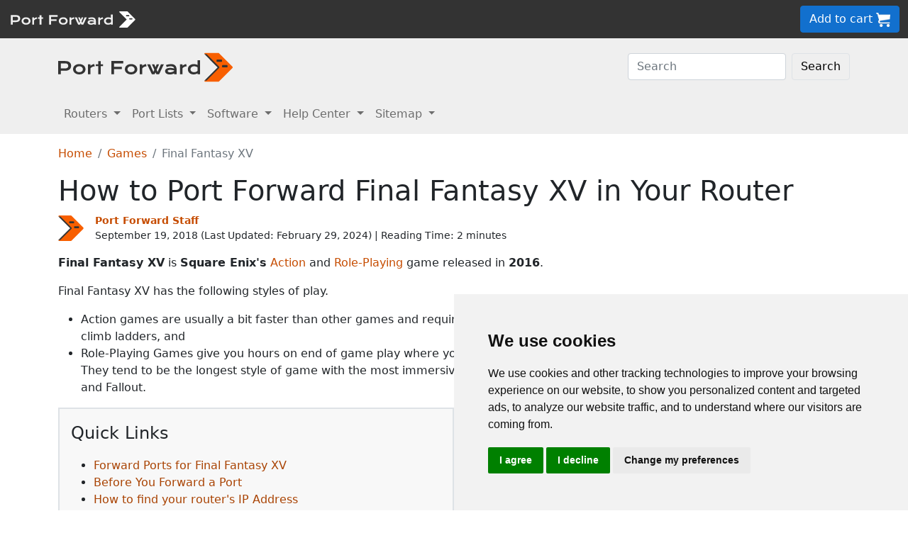

--- FILE ---
content_type: text/html
request_url: https://portforward.com/final-fantasy-xv/
body_size: 9502
content:
<!DOCTYPE html>
<html lang="en">

<head>
<script>
    var websiteName = "Port Forward";
    var privacyPolicyUrl = "https://portforward.com/privacy/";
    var googleTagManager = "GTM-PM5NC9H";
</script>

<script>
    window.dataLayer = window.dataLayer || [];
    function gtag() {
        dataLayer.push(arguments);
    }
    gtag('consent', 'default', {
        'ad_storage': 'denied',
        'ad_user_data': 'denied',
        'ad_personalization': 'denied',
        'analytics_storage': 'denied',
        'functionality_storage': 'denied'
    });
</script>

<script>(function (w, d, s, l, i) {
        w[l] = w[l] || []; w[l].push({
            'gtm.start':
                new Date().getTime(), event: 'gtm.js'
        }); var f = d.getElementsByTagName(s)[0],
            j = d.createElement(s), dl = l != 'dataLayer' ? '&l=' + l : ''; j.async = true; j.src =
                'https://www.googletagmanager.com/gtm.js?id=' + i + dl; f.parentNode.insertBefore(j, f);
    })(window, document, 'script', 'dataLayer', googleTagManager);</script>


<script type="text/javascript" src="https://www.termsfeed.com/public/cookie-consent/4.1.0/cookie-consent.js" charset="UTF-8"></script>
<script type="text/javascript" charset="UTF-8">
    document.addEventListener('DOMContentLoaded', function () {
        cookieconsent.run({
            "notice_banner_type": "simple",
            "consent_type": "express",
            "palette": "light",
            "language": "en",
            "page_load_consent_levels": ["strictly-necessary"],
            "notice_banner_reject_button_hide": false,
            "preferences_center_close_button_hide": false,
            "page_refresh_confirmation_buttons": false,
            "website_name": websiteName,
            "website_privacy_policy_url": privacyPolicyUrl,

            "callbacks": {
                "scripts_specific_loaded": (level) => {
                    console.log("Level: " + level);
                    switch (level) {

                        // functionality is personal site level
                        case 'functionality':
                            gtag('consent', 'update', {
                                'functionality_storage': 'granted',
                            });
                            break;

                        // analytics_storage is the default level
                        case 'tracking':
                            gtag('consent', 'update', {
                                'analytics_storage': 'granted'
                            });
                            break;

                        // targeting is advertising
                        case 'targeting':
                            gtag('consent', 'update', {
                                'ad_storage': 'granted',
                                'ad_user_data': 'granted',
                                'ad_personalization': 'granted'
                            });
                            break;

                        // strictly necessary cannot be turned off
                        case 'strictly-necessary':
                            gtag('consent', 'update', {
                                'ad_storage': 'denied',
                                'ad_user_data': 'denied',
                                'ad_personalization': 'denied',
                                'analytics_storage': 'denied',
                                'functionality_storage': 'denied'
                            });
                            break;
                    }
                }
            },
            "callbacks_force": true
        });
    });
</script>

    <title>How to Port Forward Final Fantasy XV in Your Router</title>
    <meta name="Description" content="In Final Fantasy XV a port forward is necessary if you want an open port. Forwarding a port is fast and easy. Follow our guide now to find out more.">
    <link rel="canonical" href="https://portforward.com/final-fantasy-xv/">
    <meta charset="utf-8">
    <meta http-equiv="X-UA-Compatible" content="IE=edge">
    <meta name="viewport" content="width=device-width, initial-scale=1">
    <meta name="robots" content="all,follow">
    <meta name="keywords" content="port forward Final Fantasy XV Square Enix Square Enix Business Division 2 Action Role-Playing ">
    <link rel="stylesheet" href="/build/css/2/portforward.css">
    <link rel="stylesheet" type="text/css" href="/build/css/2/custom.css" id="stylesheet">

	<link rel="shortcut icon" href="/favicon.ico">
	<link rel="apple-touch-icon" sizes="180x180" href="/apple-touch-icon.png">
	<link rel="icon" type="image/png" sizes="32x32" href="/favicon-32x32.png">
	<link rel="icon" type="image/png" sizes="16x16" href="/favicon-16x16.png">
	<link rel="manifest" href="/site.webmanifest">


    <!-- Json LD-->
<meta property="og:site_name" content="portforward" />
<meta property="og:title" content="How to Port Forward Final Fantasy XV in Your Router" />
<meta property="og:description" content="In Final Fantasy XV a port forward is necessary if you want an open port. Forwarding a port is fast and easy. Follow our guide now to find out more." />
<meta property="og:url" content="https://portforward.com/final-fantasy-xv/" />
<meta property="og:type" content="article" />
<meta property="article:publisher" content="https://portforward.com" />
<meta property="article:section" content="port forwarding" />
<meta property="article:tag" content="port forwarding" />
<meta property="og:image" content="" />
<meta property="twitter:card" content="summary_large_image" />
<meta property="twitter:image" content="" />
<meta property="twitter:site" content="@portforward" />

<script type="application/ld+json">{
    "@context": "https://schema.org",
    "@type": "TechArticle",
    "headline": "How to Port Forward Final Fantasy XV in Your Router",
    "proficiencyLevel": "Beginner",
    "image": "",
    "author": "Port Forward Staff",
    "genre": "port forwarding",
    "keywords": "port forward Final Fantasy XV Square Enix Square Enix Business Division 2 Action Role-Playing ",
    "abstract": ".",
    "wordcount": "575",
    "publisher": {
        "@type": "Organization",
        "name": "Port Forward",
        "logo": {
            "@type": "ImageObject",
            "url": "https://portforward.com/build/images/logo/pf-logo-250.png"
        }
    },
    "url": "https://portforward.com/final-fantasy-xv/",
    "datePublished": "September 19, 2018",
    "dateCreated": "September 19, 2018",
    "dateModified": "February 29, 2024",
    "description": "In Final Fantasy XV a port forward is necessary if you want an open port. Forwarding a port is fast and easy. Follow our guide now to find out more."
}</script>

    <script>
        // -----------------------------------------------
        // getAppData
        // If the user has visited a page with an app then they should have a cookie with that app's data
        // -----------------------------------------------
        function getAppData() {
            let cookies = document.cookie.split(';').reduce((cookies, cookie) => {
                const [name, value] = cookie.split('=').map(c => c.trim());
                cookies[name] = value;
                return cookies;
            }, {});

            // Default to Xbox Live 3074
            const lastApp = cookies['lastApp'] ? unescape(cookies['lastApp']) : "Xbox Live";
            const tcpPorts = cookies['tcpPorts'] ? unescape(cookies['tcpPorts']) : "3074";
            const udpPorts = cookies['udpPorts'] ? unescape(cookies['udpPorts']) : "3074";

            setInnerHtml('tcpports', tcpPorts);
            setInnerHtml('toptcpports', tcpPorts);

            setInnerHtml('udpports', udpPorts);
            setInnerHtml('topudpports', udpPorts);

            setInnerHtml('lastapp', lastApp);
            setInnerHtml('toplastapp', lastApp);
        }

        // -----------------------------------------------
        // Set the innerHTML of a control only if that control exists
        // -----------------------------------------------
        function setInnerHtml(controlName, data) {
            let control = document.getElementById(controlName);
            if (control != null) {
                control.innerHTML = data;
            }
        }
    </script>

    <script>
        function addLoadEvent(func) {
            var oldonload = window.onload;
            if (typeof window.onload != 'function') {
                window.onload = func;
            } else {
                window.onload = function () {
                    if (oldonload) {
                        oldonload();
                    }
                    func();
                }
            }
        }
    </script>
</head>


<body onload="setArticleId(3026);">
    <div class="container-fluid sticky-top bg-dark text-white py-2 d-none d-lg-block">
    <div class="row align-items-center">
        <div class="col-auto me-auto">
            <a href="https://portforward.com/" aria-label="Port forward name and logo">
                <img src="/build/images/bootstrap/portforward-light.svg" alt="Port forward name logo in white" width="150" height="38" class="d-inline-block align-middle">

                <img src="/build/images/bootstrap/pf-logo-white.svg" alt="Port forward chevron logo in white" width="25" height="25" class="d-inline-block align-middle">
            </a>
        </div>

        <div class="col">
            <ul id="fadeawayNavbar">
                <li class="ps-0"><a href="https://portforward.com/router.htm" class="link-light">Routers</a></li>
                <li class="ps-3"><a href="https://portforward.com/ports/a/" class="link-light">Port Lists</a></li>
                <li class="ps-3"><a href="https://portforward.com/store/pfconfig.cgi" class="link-light">Software</a></li>
                <li class="ps-3"><a href="https://portforward.com/guides.htm" class="link-light">Help Center</a></li>
                <li class="ps-3"><a href="https://portforward.com/sitemap/" class="link-light">Sitemap</a></li>
                <li class="ps-3"><a href="https://portforward.com/search/" aria-label="search"><img src="/build/images/icons/magnify.svg" alt="Search our site" width="21" height="21" class="text-light"></a></li>
            </ul>
        </div>

        <div class="col-auto">
            <a class="btn btn-secondary btn-md" href="https://secure.portforward.com/shopping-cart/" role="button">Add to cart <img src="/build/images/shopping-cart/shopping-cart-50x50.png" class="img-fluid" height="20px" width="20px" alt="port forward shopping cart"></a>
        </div>
    </div>
</div>

<div class="container-fluid sticky-top bg-dark text-white py-2 d-block d-lg-none">
    <div class="row align-items-center">
        <div class="col-auto me-auto">
            <a href="https://portforward.com/" aria-label="Port forward name and logo">
                <img src="/build/images/bootstrap/portforward-light.svg" alt="Port forward name logo in white" width="150" height="38" class="d-inline-block align-middle">

                <img src="/build/images/bootstrap/pf-logo-white.svg" alt="Port forward chevron logo in white" width="25" height="25" class="d-inline-block align-middle">
            </a>
        </div>

        


        <div class="col-auto">
            <a class="btn btn-secondary btn-md" href="https://secure.portforward.com/shopping-cart/" role="button">Add to cart <img src="/build/images/shopping-cart/shopping-cart-50x50.png" class="img-fluid" height="20px" width="20px" alt="port forward shopping cart"></a>
        </div>
    </div>
</div>
    <nav class="navbar navbar-expand-md navbar-light bg-light">
    <div class="container">
        <a class="navbar-brand" href="https://portforward.com/" aria-label="Port forward name and logo in dark">
            <img src="/build/images/bootstrap/portforward-dark.svg" alt="port forward logo in dark" width="200" height="50"
                alt="Port forward name logo in gray" class="d-inline-block align-text-top">
            <img src="/build/images/bootstrap/pf-logo.svg" alt="port forward logo" width="40" height="50"
                alt="Port forward chevron logo in orange" class="d-inline-block align-text-top">
        </a>

        <button class="navbar-toggler" type="button" data-bs-toggle="collapse" data-bs-target=".multi-collapse"
            aria-controls="dropdownList" aria-expanded="false" aria-label="Toggle navigation">
            <span class="navbar-toggler-icon"></span>
        </button>

        <div class="ms-auto d-none d-md-block">
            <form class="d-flex" action="/search/" method="POST" enctype="multipart/form-data" accept-charset="UTF-8">
                <input class="form-control me-2" name="search" type="search" placeholder="Search" aria-label="Search">
                <button class="btn btn-light border" type="submit">Search</button>
            </form>
        </div>
    </div>
    <br>
</nav>

<nav class="navbar navbar-expand-md navbar-light bg-light">
    <div class="container">
        <div class="collapse navbar-collapse multi-collapse">
            <ul class="navbar-nav me-auto mb-2 mb-lg-0">
                <li class="nav-item dropdown">
                    <a href="https://portforward.com/router.htm" class="nav-link dropdown-toggle" id="routersDropdown"
                        role="button" data-bs-toggle="dropdown" aria-expanded="false">
                        Routers
                    </a>
                    <ul class="dropdown-menu" aria-labelledby="routersDropdown">
                        <li><a class="dropdown-item fw-bold" href="https://portforward.com/router.htm">List of Routers</a>
                        </li>
                        <li>
                            <hr class="dropdown-divider">
                        </li>
                        <li><a class="dropdown-item" href="https://portforward.com/how-to-port-forward/">How To Port Forward</a></li>
                        <li><a class="dropdown-item" href="https://portforward.com/networking/routers_ip_address.htm">How To Find Router IP Address</a></li>
                        <li><a class="dropdown-item" href="https://portforward.com/router-login/">How To Login to Your Router</a></li>
                        <li><a class="dropdown-item" href="https://portforward.com/router-password/">Router Passwords</a></li>
                        <li><a class="dropdown-item" href="https://portforward.com/router.htm">Router Screenshots</a>
                        </li>
                        <li><a class="dropdown-item" href="https://portforward.com/help/doublerouterportforwarding.htm">Double Router Forwarding</a></li>
                        <li><a class="dropdown-item" href="https://portforward.com/how-to-port-forward/">How to Open a Port</a></li>
                        <li><a class="dropdown-item" href="https://portforward.com/open-port/">How to Check for Open Ports</a></li>
                    </ul>

                </li>
                <li class="nav-item dropdown">
                    <a href="https://portforward.com/ports/a/" class="nav-link dropdown-toggle" id="portListsDropdown"
                        role="button" data-bs-toggle="dropdown" aria-expanded="false">
                        Port Lists
                    </a>
                    <ul class="dropdown-menu" aria-labelledby="portListsDropdown">
                        <li><a class="dropdown-item fw-bold" href="https://portforward.com/ports/a/">List of Ports</a></li>
                        <li>
                            <hr class="dropdown-divider">
                        </li>
                        <li><a class="dropdown-item" href="https://portforward.com/games/">Port Forward - Games</a></li>
                        <li><a class="dropdown-item" href="https://portforward.com/apps/">Port Forward - Apps (VNC, Remote Desktop)</a></li>
                        <li><a class="dropdown-item" href="https://portforward.com/iot/">Port Forward - Internet of Things (SmartHome, MQTT)</a></li>

                        <li><a class="dropdown-item" href="https://portforward.com/media-servers/">Port Forward - Media Servers (Plex, Emby, Jellyfin)</a></li>
                        <li><a class="dropdown-item" href="https://portforward.com/file-sharing/">Port Forward - File Sharing (Torrent, DC++)</a></li>
                        
                        <li><a class="dropdown-item" href="https://portforward.com/camera/">Port Forward - Security Cameras</a></li>
                        <li><a class="dropdown-item" href="https://portforward.com/platform/">Port Forward - Gaming Platforms</a></li>
                        <li><a class="dropdown-item" href="https://portforward.com/game-servers/">Port Forward - Game Servers (Minecraft, Rust)</a></li>
                        
                        <li><a class="dropdown-item" href="https://portforward.com/dvr/">Port Forward - DVR</a></li>
                        <li><a class="dropdown-item" href="https://portforward.com/nas/">Port Forward - NAS</a></li>
                        <li><a class="dropdown-item" href="https://portforward.com/voip/">Port Forward - VOIP</a></li>
                        <li>
                            <hr class="dropdown-divider">
                        </li>
                        <li><a class="dropdown-item" href="https://portforward.com/genres/">Port Forward Games</a></li>
                        <li><a class="dropdown-item" href="https://portforward.com/portforward-two-xboxes/">Port Forward Two Xboxes</a></li>
                        <li><a class="dropdown-item" href="https://portforward.com/networking/staticip.htm">Setup a Static IP Address</a></li>
                        <li><a class="dropdown-item" href="https://portforward.com/games/walkthroughs/games.htm">Game Walkthroughs</a></li>
                    </ul>

                </li>
                <li class="nav-item dropdown">
                    <a href="https://portforward.com/store/pfconfig.cgi" class="nav-link dropdown-toggle"
                        id="softwareDropdown" role="button" data-bs-toggle="dropdown" aria-expanded="false">
                        Software
                    </a>
                    <ul class="dropdown-menu" aria-labelledby="softwareDropdown">
                        <li><a class="dropdown-item fw-bold" href="https://portforward.com/store/pfconfig.cgi">Network Utilities</a></li>
                        <li>
                            <hr class="dropdown-divider">
                        </li>
                        <li><a class="dropdown-item" href="https://portforward.com/software/why-choose-port-forward/">Why Choose Port Forward</a></li>
                        <li><a class="dropdown-item" href="https://portforward.com/store/videos.htm">Product Tour</a></li>
                        <li><a class="dropdown-item" href="https://portforward.com/store/pfconfig.cgi#steps">How Network Utilities Works</a></li>
                        <li><a class="dropdown-item" href="https://portforward.com/store/pfconfig.cgi#features">Software Features</a></li>
                        <li><a class="dropdown-item" href="https://portforward.com/software/screenshots/">Software Screenshots</a></li>
                        <li><a class="dropdown-item" href="https://portforward.com/software/testimonials/">Customer Testimonials</a></li>
                    </ul>

                </li>
                <li class="nav-item dropdown">
                    <a href="/how-to-port-forward/" class="nav-link dropdown-toggle" id="networkingDropdown"
                        role="button" data-bs-toggle="dropdown" aria-expanded="false">
                        Help Center
                    </a>
                    <ul class="dropdown-menu" aria-labelledby="networkingDropdown">
                        <li><a class="dropdown-item fw-bold" href="https://portforward.com/guides.htm">Help Center - More links</a></li>
                        <li>
                            <hr class="dropdown-divider">
                        </li>
                        <li><a class="dropdown-item" href="https://portforward.com/how-to-port-forward/">How To Port Forward</a></li>
                        <li><a class="dropdown-item" href="https://portforward.com/dhcp-reservation/">DHCP Reservation</a></li>
                        <li><a class="dropdown-item" href="https://portforward.com/networking/staticip.htm">Configuring a Static IP Address</a></li>
                        <li><a class="dropdown-item" href="https://portforward.com/router-login/">How To Login to Your Router</a></li>
                        <li><a class="dropdown-item" href="https://portforward.com/find-router-ip-address-windows-11/">Find your router's IP Address in Windows 11</a></li>
                        <li><a class="dropdown-item" href="https://portforward.com/find-router-ip-address-windows-10/">Find your router's IP Address in Windows 10</a></li>
                        <li><a class="dropdown-item" href="https://portforward.com/find-windows-11-ip-address/">Find your computer's IP Address in Windows 11</a></li>
                        <li><a class="dropdown-item" href="https://portforward.com/router-password/">Default router usernames and passwords</a></li>
                        <li><a class="dropdown-item" href="https://portforward.com/ipaddress/">What's my External IP Address</a></li>
                        <li><a class="dropdown-item" href="https://portforward.com/open-port/">How to check for open ports</a></li>
                        <li>
                            <hr class="dropdown-divider">
                        </li>
                        <li><a class="dropdown-item" href="https://setuprouter.com/">How to set up your router</a></li>
                        <li><a class="dropdown-item" href="https://portforward.com/games/">How to port forward games</a></li>
                        <li><a class="dropdown-item" href="https://portforward.com/nat-types/">NAT Types Defined</a></li>
                        <li><a class="dropdown-item" href="https://portforward.com/portforward-two-xboxes/">How to port forward two Xboxes</a></li>
                        <li><a class="dropdown-item" href="https://portforward.com/softwareguides/minecraft/portforward-minecraft.htm">How to port forward Minecraft Server</a></li>
                        <li><a class="dropdown-item" href="https://portforward.com/softwareguides/utorrent/utorrent.htm">How to use uTorrent</a></li>
                        <li><a class="dropdown-item" href="https://portforward.com/networking/dhcp.htm">Understanding DHCP</a></li>
                    </ul>
                </li>


                <li class="nav-item dropdown">
                    <a href="/sitemap/" class="nav-link dropdown-toggle" id="moreDropdown" role="button"
                        data-bs-toggle="dropdown" aria-expanded="false">
                        Sitemap
                    </a>
                    <ul class="dropdown-menu" aria-labelledby="moreDropdown">
                        <li><a class="dropdown-item fw-bold" href="https://portforward.com/search/">Search</a></li>
                        <li>
                            <hr class="dropdown-divider">
                        </li>
                        <li><a class="dropdown-item" href="https://portforward.com/games/">Games</a></li>
                        <!-- <li><a class="dropdown-item" href="https://portforward.com/software.htm">Applications</a></li> -->
                        <li><a class="dropdown-item" href="https://portforward.com/ports/a/">All Ports</a></li>
                        <li><a class="dropdown-item" href="https://portforward.com/games/walkthroughs/games.htm">Game Walkthroughs</a></li>
                        <li><a class="dropdown-item" href="https://portforward.com/about/">About Us</a></li>
                        <li><a class="dropdown-item" href="https://portforward.com/sitemap/">Sitemap</a></li>
                    </ul>
                </li>
            </ul>
        </div>
    </div>

</nav>

    

        <div class="container">
            <nav aria-label="breadcrumb" class="mt-3">
    <ol class="breadcrumb">
        <li class="breadcrumb-item"><a href="/">Home</a></li>
        <li class="breadcrumb-item"><a href="https://portforward.com/games/">Games</a></li>
        <li class="breadcrumb-item active" aria-current="page">Final Fantasy XV</li>
    </ol>
</nav>

            <h1>How to Port Forward Final Fantasy XV in Your Router</h1>

<div class="d-flex align-items-center mb-3" data-nosnippet="data-nosnippet">
    <div class="flex-shrink-0">
        <img src="/build/images/author/port-forward-staff/pf-logo.svg" alt="Thumbnail image of Port Forward Staff" height="36" width="36" class="d-inline-block align-middle ">
    </div>
    <div class="flex-grow-1 ms-3 small">
        <a href="/about/"><strong>Port Forward Staff</strong></a>
        <br>
        <div style="display: inline-block;">
            September 19, 2018 (Last Updated: <time datetime="2024-02-29T18:06:59Z">February 29, 2024</time>) | Reading Time: 2 minutes
        </div>
    </div>
</div>

            <article>
						

<p><strong>Final Fantasy XV</strong> is <strong>Square Enix's</strong>  <a href="https://portforward.com/action/">Action</a> and <a href="https://portforward.com/role-playing/">Role-Playing</a> game released in <strong>2016</strong>.</p>

<p>Final Fantasy XV has the following styles of play.</p>
<ul>
<li>Action games are usually a bit faster than other games and require quick reflexes. You frequently jump platforms, shoot enemy mobs, climb ladders, and</li>
<li>Role-Playing Games give you hours on end of game play where you can explore a new world through the eyes of your own character. They tend to be the longest style of game with the most immersive story lines. Popular RPG titles include Skyrim, World of Warcraft, and Fallout.</li>
</ul>

<span id="forward-ports-for-final-fantasy-xv">
<p><nav id="table-of-contents" class="m-3 ms-0 p-3 me-5 border border-2"><p class="fs-4">Quick Links</p><ul><li><a href="#forward-ports-for-final-fantasy-xv">Forward Ports for Final Fantasy XV</a></li><li><a href="#before-you-forward-a-port">Before You Forward a Port</a></li><li><a href="#how-to-find-your-router-s-ip-address">How to find your router's IP Address</a></li><li><a href="#how-to-forward-ports">How To Forward Ports</a></li><li><a href="#which-ports-does-final-fantasy-xv-require">Which Ports Does Final Fantasy XV Require</a></li></ul></nav></p>
<h2>Forward Ports for Final Fantasy XV</h2>
</span>
<p>When you are playing Final Fantasy XV you might need to forward some ports in your router. Forwarding ports is a useful trick in gaming because it can really help to make your network connection most stable and intermittently even faster. Routers were not designed to allow incoming network requests and some games can play tremendously better if an incoming connection is forwarded through the router to the game.</p>

<h3>Use a VPN Instead</h3>
<p>Have you considered <a href="https://go.nordvpn.net/aff_c?offer_id=15&aff_id=101626">using a VPN</a> instead of forwarding a port? For most users, a VPN is a much simpler and more secure choice than forwarding a port.</p>

<p>We use and recommend <a href="https://go.nordvpn.net/aff_c?offer_id=15&aff_id=101626">NordVPN</a> because not only is it the fastest VPN, it includes a new feature called Meshnet that makes forwarding a port no longer necessary for most applications. With NordVPN Meshnet, you can connect to your devices from anywhere in the world, completely secure, over a highly encrypted VPN tunnel.</p>

<p>When shopping for a VPN, make sure that they meet the following criteria:</p>

<ul>
    <li>Your VPN provider should have a no-logs policy. This means that they do not keep any logs of any kind.</li>
    <li>Make sure that your VPN provider has lots of exit nodes all around the world.</li>
    <li>Check that your VPN will not affect your speed.</li>
    <li>Verify that your VPN provider uses WireGuard as the underlying protocol.</li>
    <li>Many people prefer a VPN provider that is not based in the United States.</li>
</ul>

<p>This is the list of requirements that we used when we were shopping around for a VPN provider. There are lots of free, shady VPN providers out there that we looked at and dismissed.</p>
<p>Based in Panama, using diskless servers, and with over 6,100 servers in 61 countries, we can safely say that <a href="https://go.nordvpn.net/aff_c?offer_id=15&aff_id=101626">NordVPN</a> satisfies all of these requirements.</p>

<a href="https://go.nordvpn.net/aff_c?offer_id=15&aff_id=101626">
    <img src="/build/images/partner/nordvpn/in-article-large/current.png"  class="img-fluid" alt="NordVPN faster than ever deal!" height="300" width="1500">
</a>

<p>Once you've set up your NordVPN account on multiple computers and enabled Meshnet, you can seamlessly access all of your devices as if they were on the same network. You don't even have to log in to your router. It's very simple.</p>

<blockquote style="border-left: 0px;">
    Every time you click on one of our affiliate links, such as <a href='https://go.nordvpn.net/aff_c?offer_id=15&aff_id=101626'>NordVPN</a>, we get a little kickback for introducing you to the service. Think of us as your VPN wingman.
</blockquote>

<span id="before-you-forward-a-port">
<h2>Before You Forward a Port</h2>
</span>
<p>Before you can forward a port you need to know the following things:</p>
<ul>
<li>Your router's IP address.</li>
<li>The IP address of the device that the game will play on: either your computer or your console.</li>
<li>The TCP and UDP ports that need to be forwarded.</li>
</ul>

<span id="how-to-find-your-router-s-ip-address">
<h2>How to find your router's IP Address</h2>
</span>
<p>The easiest way to find your router's IP address is to run our free Router Detector utility. It's a part of the <a href="https://portforward.com/store/pfconfig.cgi">Network Utilities</a> suite of tools and it's completely free to use.</p>

<span id="how-to-forward-ports">
<h2>How To Forward Ports</h2>
</span>
<p>The easiest way to do this is to use <a href="https://portforward.com/store/pfconfig.cgi">Network Utilities</a>. Network Utilities can forward your ports in just a few clicks, and close them back down when you are done just as easily. You can also do it the manual way.</p>
<p>The normal process for forwarding a port is:</p>
<ul>
<li>Open a web browser and navigate to your router's IP address.</li>
<li>Find your routers port forwarding section.</li>
<li>Put the IP address of your computer or gaming console in the appropriate box in your router.</li>
<li>Put the TCP and UDP ports for your game in the matching boxes in your router.</li>
<li>Intermittently you have to reboot your router for the changes to take effect.</li>
</ul>
<p>Don't forget to <a href="https://go.nordvpn.net/aff_c?offer_id=15&aff_id=101626">sign up for NordVPN's promo deal</a> before it's gone.</p>

<a href="https://go.nordvpn.net/aff_c?offer_id=15&aff_id=101626">
<img src="/build/images/partner/nordvpn/in-article-small/current.png" class="img-fluid" alt="NordVPN faster than ever deal!" height="90" width="729">
</a>

<div class="mt-2">
<p>You might notice that most of our site doesn't have ads on it. This is because we use partnerships with companies like <a href='https://go.nordvpn.net/aff_c?offer_id=15&aff_id=101626'>NordVPN</a> to keep the site running. Thank you for supporting us by using our referral links.</p>
</div>
<span id="which-ports-does-final-fantasy-xv-require">
<h2>Which Ports Does Final Fantasy XV Require</h2>
</span>
<p>The required incoming ports for Final Fantasy XV are as follows:</p>
<blockquote><h3>Final Fantasy XV - Steam</h3>
<ul class="list-group">

    <li class="list-group-item">TCP: 27015-27030, 27036-27037</li>
    <li class="list-group-item">UDP: 4380, 27000-27031, 27036</li>


</ul><h3>Final Fantasy XV - Playstation 4</h3>
<ul class="list-group">

    <li class="list-group-item">TCP: 1935, 3478-3480, 5223</li>
    <li class="list-group-item">UDP: 3074, 3478-3479, 3658</li>


</ul><h3>Final Fantasy XV - Xbox One</h3>
<ul class="list-group">

    <li class="list-group-item">TCP: 3074</li>
    <li class="list-group-item">UDP: 88, 500, 3074, 3544, 4500, 17181-17183, 17191-17390</li>


</ul><h3>Final Fantasy XV - PC</h3>
<ul class="list-group">


	<li class="list-group-item">We do not know the PC ports for Final Fantasy XV yet. If you know them please send us a message using our <a href='https://secure.portforward.com/websupport/'>Message System</a>.</li>

</ul></blockquote>

<p>If you want to follow guides that are custom tailored to your exact router and Final Fantasy XV simply follow one of these links:</p>
<ul>
<li><a href="https://portforward.com/router.htm" onclick="return setAppData(8582,'Final Fantasy XV - Steam','27015-27030, 27036-27037','4380, 27000-27031, 27036');">Final Fantasy XV - Steam</a></li>
<li><a href="https://portforward.com/router.htm" onclick="return setAppData(8583,'Final Fantasy XV - Playstation 4','1935, 3478-3480, 5223','3074, 3478-3479, 3658');">Final Fantasy XV - Playstation 4</a></li>
<li><a href="https://portforward.com/router.htm" onclick="return setAppData(8584,'Final Fantasy XV - Xbox One','3074','88, 500, 3074, 3544, 4500, 17181-17183, 17191-17390');">Final Fantasy XV - Xbox One</a></li>
</ul>

<p>That's all it takes to forward your ports. Have more games that need a boost? Check out our growing list of <a href="https://portforward.com/games/">games and applications</a>.</p>


                
            </article>
        </div>
<div class="container mt-4 mb-4">
<h3>More From Portforward</h3>
<div class="row row-cols-1 row-cols-sm-2 row-cols-lg-4 g-4 mt-4 mb-5">
<div class="col">
    <a class="text-dark" href="https://portforward.com/apex-legends/">
        <div class="card rounded-3 text-center hoverbutton">
            <img src="https://portforward.com/apex-legends/thumbnail.webp" loading="lazy" class="card-img-top img-fluid" alt="Apex Legends artwork featuring Bloodhoud, Wraith, and Octane" width="300" height="168">
            <div class="card-body d-flex flex-column">
                <p class="card-title fs-5 fw-bold">How to eliminate lag in Apex Legends</p>
                <p class="card-text mb-4">If you are experiencing lag or difficulty connecting to your friends in Apex legends then you should consider opening up a port in your router.</p>
            </div>
            <div class="card-footer">More Info</div>
        </div>
    </a>
</div>
<div class="col">
    <a class="text-dark" href="https://portforward.com/pubg/">
        <div class="card rounded-3 text-center hoverbutton">
            <img src="https://portforward.com/pubg/thumbnail.webp" loading="lazy" class="card-img-top img-fluid" alt="PUBG: Battlegrounds team of three players in game." width="300" height="168">
            <div class="card-body d-flex flex-column">
                <p class="card-title fs-5 fw-bold">How To Open Ports in Your Router for PUBG: Battlegrounds</p>
                <p class="card-text mb-4">Help ensure you have the best connections possible for PUBG: Battlegrounds by forwarding some ports for it in your router.</p>
            </div>
            <div class="card-footer">More Info</div>
        </div>
    </a>
</div>
<div class="col">
    <a class="text-dark" href="https://portforward.com/ark-survival-evolved/">
        <div class="card rounded-3 text-center hoverbutton">
            <img src="https://portforward.com/ark-survival-evolved/thumbnail.webp" loading="lazy" class="card-img-top img-fluid" alt="Ark: Survival Evolved game cover artwork featuring humans riding dinosaurs" width="300" height="168">
            <div class="card-body d-flex flex-column">
                <p class="card-title fs-5 fw-bold">How to Port Forward Ark: Survival Evolved</p>
                <p class="card-text mb-4">You'll need to forward some ports for Ark: Survival Evolved if you want to host your own server or just help improve connections.</p>
            </div>
            <div class="card-footer">More Info</div>
        </div>
    </a>
</div>
<div class="col">
    <a class="text-dark" href="https://portforward.com/tom-clancy-s-ghost-recon-breakpoint/">
        <div class="card rounded-3 text-center hoverbutton">
            <img src="https://portforward.com/tom-clancy-s-ghost-recon-breakpoint/thumbnail.webp" loading="lazy" class="card-img-top img-fluid" alt="Ghost Recon: Breakpoint artwork featuring Nomad carrying a squadmate away from a crash" width="300" height="168">
            <div class="card-body d-flex flex-column">
                <p class="card-title fs-5 fw-bold">How to Open a Port in Your Router for Tom Clancy's Ghost Recon: Breakpoint</p>
                <p class="card-text mb-4">Whether playing co-op with your buddies or competitive versus the world, Ghost Recon: Breakpoint is better with ports forwarded.</p>
            </div>
            <div class="card-footer">More Info</div>
        </div>
    </a>
</div>
<div class="col">
    <a class="text-dark" href="https://portforward.com/among-us/">
        <div class="card rounded-3 text-center hoverbutton">
            <img src="https://portforward.com/among-us/thumbnail.webp" loading="lazy" class="card-img-top img-fluid" alt="Thumbnail for Among Us" width="300" height="168">
            <div class="card-body d-flex flex-column">
                <p class="card-title fs-5 fw-bold">How To Open Ports in Your Router for Among Us</p>
                <p class="card-text mb-4">Poor connections can make you look sus. Forwarding some ports for Among Us in your router can help improve them.</p>
            </div>
            <div class="card-footer">More Info</div>
        </div>
    </a>
</div>
<div class="col">
    <a class="text-dark" href="https://portforward.com/animal-crossing-new-horizons/">
        <div class="card rounded-3 text-center hoverbutton">
            <img src="https://portforward.com/animal-crossing-new-horizons/thumbnail.webp" loading="lazy" class="card-img-top img-fluid" alt="Animal Crossing: New Horizons artwork featuring various villagers enjoying life on an island" width="300" height="168">
            <div class="card-body d-flex flex-column">
                <p class="card-title fs-5 fw-bold">How to Port Forward in Your Router for Animal Crossing: New Horizons</p>
                <p class="card-text mb-4">Forward some ports for Animal Crossing: New Horizons in your router for a better online mutiplayer experience.</p>
            </div>
            <div class="card-footer">More Info</div>
        </div>
    </a>
</div>
<div class="col">
    <a class="text-dark" href="https://portforward.com/microsoft-flight-simulator/">
        <div class="card rounded-3 text-center hoverbutton">
            <img src="https://portforward.com/microsoft-flight-simulator/thumbnail.webp" loading="lazy" class="card-img-top img-fluid" alt="Thumbnail for Microsoft Flight Simulator" width="300" height="168">
            <div class="card-body d-flex flex-column">
                <p class="card-title fs-5 fw-bold">How to Port Forward Microsoft Flight Simulator in Your Router</p>
                <p class="card-text mb-4">You can forward some ports in your router to help improve your online connections in Microsoft Flight Simulator.</p>
            </div>
            <div class="card-footer">More Info</div>
        </div>
    </a>
</div>
<div class="col">
    <a class="text-dark" href="https://portforward.com/quake-champions-connection-issues/">
        <div class="card rounded-3 text-center hoverbutton">
            <img src="https://portforward.com/quake-champions-connection-issues/thumbnail.webp" loading="lazy" class="card-img-top img-fluid" alt="Quake Champions featuring Nyx and Sorlag in combat" width="300" height="168">
            <div class="card-body d-flex flex-column">
                <p class="card-title fs-5 fw-bold">SOLVED: Quake Champions Connection Issues</p>
                <p class="card-text mb-4">Quake Champions is so fast that it might be faster than your router. Find out how to fix that little problem.</p>
            </div>
            <div class="card-footer">More Info</div>
        </div>
    </a>
</div>
</div>
</div>

        <footer>
    <div class="py-2 bg-dark text-light">
        <div class="mb-2 ms-2">
            <a href="/" aria-label="Port forward name and logo"><img src="/build/images/bootstrap/portforward-light.svg" width="200px" height="25px" alt="Port forward name logo in white"> <img src="/build/images/bootstrap/pf-logo.svg" width="40px" height="40px" alt="Port forward chevron logo in orange"></a>
        </div>
        <div class="container">

            <div class="row">
                <div class="col col-2 d-sm-none d-md-block"></div>
                <div class="col col-12 col-md-3">
                    <p class="text-info-light">Support</p>
                    <ul class="contact-info list-unstyled">

                        <li><a class="text-light" href="https://secure.portforward.com/websupport/">Network Utilities Support</a></li>
                        <li><a class="text-light" href="https://portforward.com/support.htm">Our Support Model</a></li>
                        <li><a class="text-light" href="https://portforward.com/guides.htm">Networking Guides</a></li>


                    </ul>
                </div>
                <div class="col col-12 col-md-3">
                    <p><a href="/sitemap/" class="text-info-light">Sitemap</a></p>
                    <ul class="links list-unstyled">

                        <li><a class="text-light" href="https://portforward.com">Home</a></li>
                        <li><a class="text-light" href="https://portforward.com/store/pfconfig.cgi">Network Software</a></li>
                        <li><a class="text-light" href="https://portforward.com/router.htm">All Routers</a></li>
                        <li><a class="text-light" href="https://portforward.com/ports/a/">All Ports</a></li>
                        <li><a class="text-light" href="https://portforward.com/games/">Games</a></li>

                    </ul>
                </div>
                <div class="col col-12 col-md-3">
                    <p class="text-info-light">About</p>
                    <ul class="links list-unstyled">
                        <li><a class="text-light" href="https://portforward.com/about/">About Us</a></li>
                        <li><a class="text-light" href="https://portforward.com/privacy/">Privacy Policy</a></li>
                        <li><a class="text-light" href="#" id="open_preferences_center">Cookie Preferences</a></li>
                        <li><a class="text-light" href="https://portforward.com/store/pfconfig.cgi"><button class="btn btn-small btn-primary-light bg-gradient" type="submit">Network Utilities</button></a></li>
                    </ul>
                </div>

                <div class="col col-1"></div>
            </div>
        </div>
    </div>
</footer>
<script>
    getAppData();
</script>

<script src="/build/js/bootstrap.bundle.min.js"></script>
<!-- <script src="https://cdn.jsdelivr.net/npm/bootstrap@5.0.1/dist/js/bootstrap.bundle.min.js" integrity="sha384-gtEjrD/SeCtmISkJkNUaaKMoLD0//ElJ19smozuHV6z3Iehds+3Ulb9Bn9Plx0x4" crossorigin="anonymous"></script> -->
<script type="text/javascript" src="/build/js/portforward.js"></script>
        <!-- id:3026 -->
</body>

</html>


--- FILE ---
content_type: image/svg+xml
request_url: https://portforward.com/build/images/bootstrap/portforward-light.svg
body_size: 1982
content:
<?xml version="1.0" encoding="utf-8"?>
<!-- Generator: Adobe Illustrator 19.0.0, SVG Export Plug-In . SVG Version: 6.00 Build 0)  -->
<svg version="1.1" id="Layer_1" xmlns="http://www.w3.org/2000/svg" xmlns:xlink="http://www.w3.org/1999/xlink" x="0px" y="0px"
	 viewBox="0 0 616.7 77.4" style="enable-background:new 0 0 616.7 77.4;" xml:space="preserve">
<style type="text/css">
	.st0{fill:#EFEFEF;}
</style>
<g id="XMLID_1_">
	<path id="XMLID_55_" class="st0" d="M13.8,15.3h29c4.2,0,7.9,0.5,11,1.4s5.7,2.2,7.7,4s3.6,3.8,4.6,6.3c1,2.5,1.5,5.3,1.5,8.4
		c0,2.9-0.5,5.6-1.5,8.1c-1,2.5-2.5,4.6-4.5,6.5c-2,1.8-4.6,3.2-7.7,4.3s-6.8,1.5-11,1.5l-17.9,0v14.6H13.8V15.3z M43,46
		c2.1,0,4-0.3,5.5-0.8c1.6-0.5,2.9-1.2,4-2.1c1.1-0.9,1.9-2.1,2.4-3.4c0.5-1.3,0.8-2.8,0.8-4.4c0-3.3-1.1-5.8-3.2-7.6
		C50.4,25.9,47.2,25,43,25H24.9v21H43z"/>
	<path id="XMLID_58_" class="st0" d="M75.8,49.5c0-3,0.6-5.8,1.8-8.4c1.2-2.6,2.9-4.9,5.2-6.8c2.2-1.9,4.9-3.5,8.1-4.6
		c3.2-1.1,6.7-1.7,10.7-1.7c4,0,7.5,0.6,10.7,1.7c3.2,1.1,5.9,2.7,8.1,4.6c2.2,1.9,4,4.2,5.2,6.8c1.2,2.6,1.8,5.4,1.8,8.4
		c0,3-0.6,5.8-1.8,8.4c-1.2,2.6-2.9,4.9-5.2,6.8c-2.2,1.9-4.9,3.5-8.1,4.6c-3.2,1.1-6.7,1.7-10.7,1.7c-4,0-7.5-0.6-10.7-1.7
		c-3.2-1.1-5.9-2.7-8.1-4.6c-2.2-1.9-4-4.2-5.2-6.8C76.4,55.3,75.8,52.5,75.8,49.5z M86.7,49.5c0,1.7,0.3,3.2,1,4.7
		c0.7,1.5,1.6,2.8,2.9,3.9c1.3,1.1,2.8,2,4.7,2.7c1.8,0.7,3.9,1,6.3,1c2.3,0,4.4-0.3,6.3-1c1.8-0.7,3.4-1.6,4.7-2.7
		c1.3-1.1,2.3-2.4,2.9-3.9c0.7-1.5,1-3.1,1-4.7c0-1.7-0.3-3.2-1-4.7c-0.7-1.5-1.6-2.8-2.9-4c-1.3-1.1-2.8-2-4.7-2.7
		c-1.8-0.7-3.9-1-6.3-1c-2.3,0-4.4,0.3-6.3,1c-1.8,0.7-3.4,1.6-4.7,2.7c-1.3,1.1-2.3,2.5-2.9,4C87.1,46.2,86.7,47.8,86.7,49.5z"/>
	<path id="XMLID_61_" class="st0" d="M137.9,28.8h10.4v6c2.3-1.7,4.7-3.2,7.3-4.4c2.6-1.2,5.1-2.2,7.6-2.8l3.1,9.5
		c-4,0.4-7.5,1.3-10.6,2.7c-3,1.4-5.5,3.4-7.4,5.9v24.7h-10.4V28.8z"/>
	<path id="XMLID_63_" class="st0" d="M180.3,36.6h-10v-7.8h10V15.9h10.4v12.9h10v7.8h-10v33.7h-10.4V36.6z"/>
	<path id="XMLID_65_" class="st0" d="M235.2,15.3h49.1v9.8h-38v14.4h32.3v9.2h-32.3v21.6h-11.1V15.3z"/>
	<path id="XMLID_67_" class="st0" d="M291.3,49.5c0-3,0.6-5.8,1.8-8.4c1.2-2.6,2.9-4.9,5.2-6.8c2.2-1.9,4.9-3.5,8.1-4.6
		c3.2-1.1,6.7-1.7,10.7-1.7c4,0,7.5,0.6,10.7,1.7c3.2,1.1,5.9,2.7,8.1,4.6c2.2,1.9,4,4.2,5.2,6.8c1.2,2.6,1.8,5.4,1.8,8.4
		c0,3-0.6,5.8-1.8,8.4c-1.2,2.6-2.9,4.9-5.2,6.8c-2.2,1.9-4.9,3.5-8.1,4.6c-3.2,1.1-6.7,1.7-10.7,1.7c-4,0-7.5-0.6-10.7-1.7
		c-3.2-1.1-5.9-2.7-8.1-4.6c-2.2-1.9-4-4.2-5.2-6.8C291.9,55.3,291.3,52.5,291.3,49.5z M302.2,49.5c0,1.7,0.3,3.2,1,4.7
		c0.7,1.5,1.6,2.8,2.9,3.9c1.3,1.1,2.8,2,4.7,2.7c1.8,0.7,3.9,1,6.3,1c2.3,0,4.4-0.3,6.3-1c1.8-0.7,3.4-1.6,4.7-2.7
		c1.3-1.1,2.3-2.4,2.9-3.9c0.7-1.5,1-3.1,1-4.7c0-1.7-0.3-3.2-1-4.7c-0.7-1.5-1.6-2.8-2.9-4c-1.3-1.1-2.8-2-4.7-2.7
		c-1.8-0.7-3.9-1-6.3-1c-2.3,0-4.4,0.3-6.3,1c-1.8,0.7-3.4,1.6-4.7,2.7c-1.3,1.1-2.3,2.5-2.9,4C302.5,46.2,302.2,47.8,302.2,49.5z"
		/>
	<path id="XMLID_70_" class="st0" d="M353.4,28.8h10.4v6c2.3-1.7,4.7-3.2,7.3-4.4c2.6-1.2,5.1-2.2,7.6-2.8l3.1,9.5
		c-4,0.4-7.5,1.3-10.6,2.7c-3,1.4-5.5,3.4-7.4,5.9v24.7h-10.4V28.8z"/>
	<path id="XMLID_72_" class="st0" d="M383.8,28.7h12.1l10.8,25l3.2,7l3.9-9.1l-10.3-22.9h10.1l5,12.3l5-12.3h10.1l-10.3,22.9
		l3.9,9.1l3.2-7l10.8-25h12.1l-19.7,41.5h-11.3l-3.8-8l-3.8,8h-11.3L383.8,28.7z"/>
	<path id="XMLID_74_" class="st0" d="M458.6,57.2c0-2,0.4-3.8,1.3-5.4c0.9-1.6,2.2-3.1,3.9-4.2c1.7-1.2,3.9-2.1,6.5-2.7
		c2.6-0.6,5.6-1,9.1-1c2.6,0,5.2,0.2,8.1,0.6c2.8,0.4,5.7,0.9,8.7,1.7c-0.1-1.3-0.5-2.5-1.2-3.6c-0.7-1.1-1.6-2.1-2.8-2.9
		s-2.7-1.4-4.4-1.9c-1.7-0.4-3.6-0.7-5.8-0.7c-1.2,0-2.5,0.1-3.9,0.2s-2.9,0.4-4.4,0.6s-3,0.6-4.4,1.1s-2.8,0.9-4.1,1.5l-3.2-8.5
		c1.6-0.6,3.3-1.1,5-1.5c1.8-0.5,3.6-0.9,5.5-1.2c1.9-0.3,3.8-0.6,5.6-0.8c1.9-0.2,3.7-0.3,5.4-0.3c7.8,0,13.5,2,17.3,5.9
		c3.8,4,5.7,10,5.7,18.2v18.1h-10.4v-3.9c-1.1,0.6-2.3,1.2-3.5,1.8s-2.7,1.1-4.2,1.5s-3.1,0.8-4.8,1s-3.5,0.4-5.5,0.4
		c-3.2,0-6.1-0.4-8.5-1.1s-4.5-1.7-6.1-2.9s-2.9-2.7-3.7-4.4C459,61,458.6,59.1,458.6,57.2z M469.6,56.8c0,0.7,0.2,1.3,0.5,2
		c0.4,0.6,0.9,1.2,1.7,1.7c0.8,0.5,1.8,0.9,3,1.2c1.2,0.3,2.7,0.4,4.4,0.4c1.8,0,3.6-0.2,5.3-0.5c1.7-0.3,3.3-0.8,4.8-1.3
		c1.5-0.5,2.8-1.2,4-1.9s2.2-1.4,3-2.2v-1.8c-1.6-0.4-3.2-0.8-4.7-1.1c-1.6-0.3-3-0.5-4.5-0.7s-2.8-0.3-4-0.4s-2.3-0.1-3.3-0.1
		c-1.9,0-3.6,0.1-4.9,0.4c-1.3,0.3-2.3,0.6-3.1,1c-0.8,0.4-1.4,0.9-1.7,1.5C469.8,55.6,469.6,56.2,469.6,56.8z"/>
	<path id="XMLID_77_" class="st0" d="M520.4,28.8h10.4v6c2.3-1.7,4.7-3.2,7.3-4.4c2.6-1.2,5.1-2.2,7.6-2.8l3.1,9.5
		c-4,0.4-7.5,1.3-10.6,2.7c-3,1.4-5.5,3.4-7.4,5.9v24.7h-10.4V28.8z"/>
	<path id="XMLID_79_" class="st0" d="M553.3,49.7c0-3.3,0.6-6.3,1.9-8.9c1.2-2.7,3-4.9,5.2-6.8c2.2-1.9,4.8-3.3,7.8-4.4
		s6.3-1.5,9.8-1.5c1.5,0,3,0.1,4.4,0.3c1.5,0.2,2.9,0.4,4.2,0.8c1.3,0.3,2.6,0.7,3.8,1.2s2.2,1,3.1,1.5V11.9h10.4v58.3h-10.4v-3.9
		c-0.9,0.6-2,1.2-3.2,1.8s-2.6,1.1-4,1.5s-2.9,0.8-4.4,1s-3.1,0.4-4.6,0.4c-3.5,0-6.7-0.5-9.7-1.5s-5.5-2.5-7.6-4.4
		c-2.1-1.9-3.8-4.1-4.9-6.7C553.9,55.7,553.3,52.8,553.3,49.7z M564.2,49.7c0,1.7,0.3,3.2,1,4.7s1.6,2.8,2.9,3.9
		c1.3,1.1,2.8,2,4.5,2.6c1.8,0.6,3.8,1,6,1c1.4,0,2.8-0.1,4.2-0.4c1.4-0.3,2.8-0.7,4.1-1.1s2.5-1.1,3.7-1.8s2.1-1.5,3-2.4V41.8
		c-1.1-0.8-2.2-1.6-3.3-2.1c-1.2-0.6-2.4-1.1-3.6-1.4c-1.2-0.4-2.4-0.7-3.7-0.8s-2.4-0.3-3.6-0.3c-2.4,0-4.5,0.3-6.4,1
		c-1.9,0.6-3.4,1.5-4.7,2.7s-2.3,2.4-2.9,4C564.6,46.2,564.2,47.9,564.2,49.7z"/>
</g>
<g id="XMLID_54_">
</g>
<g id="XMLID_82_">
</g>
<g id="XMLID_83_">
</g>
<g id="XMLID_84_">
</g>
<g id="XMLID_85_">
</g>
<g id="XMLID_86_">
</g>
</svg>
